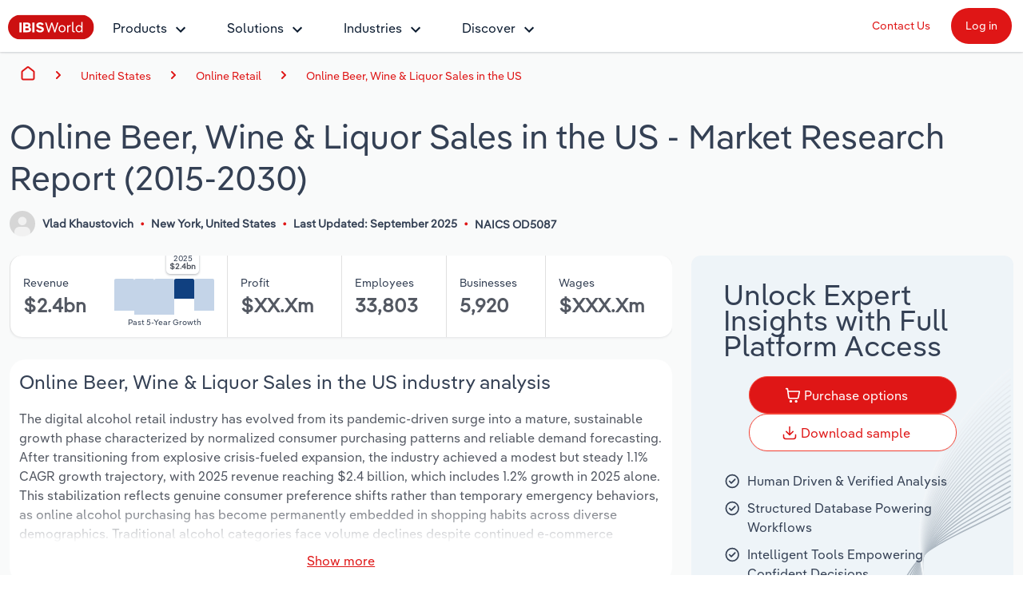

--- FILE ---
content_type: text/html; charset=utf-8
request_url: https://www.google.com/recaptcha/api2/anchor?ar=1&k=6LfaAikpAAAAAGcpitSGA0WIJWYnna3fy5znLI4n&co=aHR0cHM6Ly93d3cuaWJpc3dvcmxkLmNvbTo0NDM.&hl=en&v=PoyoqOPhxBO7pBk68S4YbpHZ&size=invisible&sa=submit&anchor-ms=20000&execute-ms=30000&cb=rpf2dqrnwsrx
body_size: 48725
content:
<!DOCTYPE HTML><html dir="ltr" lang="en"><head><meta http-equiv="Content-Type" content="text/html; charset=UTF-8">
<meta http-equiv="X-UA-Compatible" content="IE=edge">
<title>reCAPTCHA</title>
<style type="text/css">
/* cyrillic-ext */
@font-face {
  font-family: 'Roboto';
  font-style: normal;
  font-weight: 400;
  font-stretch: 100%;
  src: url(//fonts.gstatic.com/s/roboto/v48/KFO7CnqEu92Fr1ME7kSn66aGLdTylUAMa3GUBHMdazTgWw.woff2) format('woff2');
  unicode-range: U+0460-052F, U+1C80-1C8A, U+20B4, U+2DE0-2DFF, U+A640-A69F, U+FE2E-FE2F;
}
/* cyrillic */
@font-face {
  font-family: 'Roboto';
  font-style: normal;
  font-weight: 400;
  font-stretch: 100%;
  src: url(//fonts.gstatic.com/s/roboto/v48/KFO7CnqEu92Fr1ME7kSn66aGLdTylUAMa3iUBHMdazTgWw.woff2) format('woff2');
  unicode-range: U+0301, U+0400-045F, U+0490-0491, U+04B0-04B1, U+2116;
}
/* greek-ext */
@font-face {
  font-family: 'Roboto';
  font-style: normal;
  font-weight: 400;
  font-stretch: 100%;
  src: url(//fonts.gstatic.com/s/roboto/v48/KFO7CnqEu92Fr1ME7kSn66aGLdTylUAMa3CUBHMdazTgWw.woff2) format('woff2');
  unicode-range: U+1F00-1FFF;
}
/* greek */
@font-face {
  font-family: 'Roboto';
  font-style: normal;
  font-weight: 400;
  font-stretch: 100%;
  src: url(//fonts.gstatic.com/s/roboto/v48/KFO7CnqEu92Fr1ME7kSn66aGLdTylUAMa3-UBHMdazTgWw.woff2) format('woff2');
  unicode-range: U+0370-0377, U+037A-037F, U+0384-038A, U+038C, U+038E-03A1, U+03A3-03FF;
}
/* math */
@font-face {
  font-family: 'Roboto';
  font-style: normal;
  font-weight: 400;
  font-stretch: 100%;
  src: url(//fonts.gstatic.com/s/roboto/v48/KFO7CnqEu92Fr1ME7kSn66aGLdTylUAMawCUBHMdazTgWw.woff2) format('woff2');
  unicode-range: U+0302-0303, U+0305, U+0307-0308, U+0310, U+0312, U+0315, U+031A, U+0326-0327, U+032C, U+032F-0330, U+0332-0333, U+0338, U+033A, U+0346, U+034D, U+0391-03A1, U+03A3-03A9, U+03B1-03C9, U+03D1, U+03D5-03D6, U+03F0-03F1, U+03F4-03F5, U+2016-2017, U+2034-2038, U+203C, U+2040, U+2043, U+2047, U+2050, U+2057, U+205F, U+2070-2071, U+2074-208E, U+2090-209C, U+20D0-20DC, U+20E1, U+20E5-20EF, U+2100-2112, U+2114-2115, U+2117-2121, U+2123-214F, U+2190, U+2192, U+2194-21AE, U+21B0-21E5, U+21F1-21F2, U+21F4-2211, U+2213-2214, U+2216-22FF, U+2308-230B, U+2310, U+2319, U+231C-2321, U+2336-237A, U+237C, U+2395, U+239B-23B7, U+23D0, U+23DC-23E1, U+2474-2475, U+25AF, U+25B3, U+25B7, U+25BD, U+25C1, U+25CA, U+25CC, U+25FB, U+266D-266F, U+27C0-27FF, U+2900-2AFF, U+2B0E-2B11, U+2B30-2B4C, U+2BFE, U+3030, U+FF5B, U+FF5D, U+1D400-1D7FF, U+1EE00-1EEFF;
}
/* symbols */
@font-face {
  font-family: 'Roboto';
  font-style: normal;
  font-weight: 400;
  font-stretch: 100%;
  src: url(//fonts.gstatic.com/s/roboto/v48/KFO7CnqEu92Fr1ME7kSn66aGLdTylUAMaxKUBHMdazTgWw.woff2) format('woff2');
  unicode-range: U+0001-000C, U+000E-001F, U+007F-009F, U+20DD-20E0, U+20E2-20E4, U+2150-218F, U+2190, U+2192, U+2194-2199, U+21AF, U+21E6-21F0, U+21F3, U+2218-2219, U+2299, U+22C4-22C6, U+2300-243F, U+2440-244A, U+2460-24FF, U+25A0-27BF, U+2800-28FF, U+2921-2922, U+2981, U+29BF, U+29EB, U+2B00-2BFF, U+4DC0-4DFF, U+FFF9-FFFB, U+10140-1018E, U+10190-1019C, U+101A0, U+101D0-101FD, U+102E0-102FB, U+10E60-10E7E, U+1D2C0-1D2D3, U+1D2E0-1D37F, U+1F000-1F0FF, U+1F100-1F1AD, U+1F1E6-1F1FF, U+1F30D-1F30F, U+1F315, U+1F31C, U+1F31E, U+1F320-1F32C, U+1F336, U+1F378, U+1F37D, U+1F382, U+1F393-1F39F, U+1F3A7-1F3A8, U+1F3AC-1F3AF, U+1F3C2, U+1F3C4-1F3C6, U+1F3CA-1F3CE, U+1F3D4-1F3E0, U+1F3ED, U+1F3F1-1F3F3, U+1F3F5-1F3F7, U+1F408, U+1F415, U+1F41F, U+1F426, U+1F43F, U+1F441-1F442, U+1F444, U+1F446-1F449, U+1F44C-1F44E, U+1F453, U+1F46A, U+1F47D, U+1F4A3, U+1F4B0, U+1F4B3, U+1F4B9, U+1F4BB, U+1F4BF, U+1F4C8-1F4CB, U+1F4D6, U+1F4DA, U+1F4DF, U+1F4E3-1F4E6, U+1F4EA-1F4ED, U+1F4F7, U+1F4F9-1F4FB, U+1F4FD-1F4FE, U+1F503, U+1F507-1F50B, U+1F50D, U+1F512-1F513, U+1F53E-1F54A, U+1F54F-1F5FA, U+1F610, U+1F650-1F67F, U+1F687, U+1F68D, U+1F691, U+1F694, U+1F698, U+1F6AD, U+1F6B2, U+1F6B9-1F6BA, U+1F6BC, U+1F6C6-1F6CF, U+1F6D3-1F6D7, U+1F6E0-1F6EA, U+1F6F0-1F6F3, U+1F6F7-1F6FC, U+1F700-1F7FF, U+1F800-1F80B, U+1F810-1F847, U+1F850-1F859, U+1F860-1F887, U+1F890-1F8AD, U+1F8B0-1F8BB, U+1F8C0-1F8C1, U+1F900-1F90B, U+1F93B, U+1F946, U+1F984, U+1F996, U+1F9E9, U+1FA00-1FA6F, U+1FA70-1FA7C, U+1FA80-1FA89, U+1FA8F-1FAC6, U+1FACE-1FADC, U+1FADF-1FAE9, U+1FAF0-1FAF8, U+1FB00-1FBFF;
}
/* vietnamese */
@font-face {
  font-family: 'Roboto';
  font-style: normal;
  font-weight: 400;
  font-stretch: 100%;
  src: url(//fonts.gstatic.com/s/roboto/v48/KFO7CnqEu92Fr1ME7kSn66aGLdTylUAMa3OUBHMdazTgWw.woff2) format('woff2');
  unicode-range: U+0102-0103, U+0110-0111, U+0128-0129, U+0168-0169, U+01A0-01A1, U+01AF-01B0, U+0300-0301, U+0303-0304, U+0308-0309, U+0323, U+0329, U+1EA0-1EF9, U+20AB;
}
/* latin-ext */
@font-face {
  font-family: 'Roboto';
  font-style: normal;
  font-weight: 400;
  font-stretch: 100%;
  src: url(//fonts.gstatic.com/s/roboto/v48/KFO7CnqEu92Fr1ME7kSn66aGLdTylUAMa3KUBHMdazTgWw.woff2) format('woff2');
  unicode-range: U+0100-02BA, U+02BD-02C5, U+02C7-02CC, U+02CE-02D7, U+02DD-02FF, U+0304, U+0308, U+0329, U+1D00-1DBF, U+1E00-1E9F, U+1EF2-1EFF, U+2020, U+20A0-20AB, U+20AD-20C0, U+2113, U+2C60-2C7F, U+A720-A7FF;
}
/* latin */
@font-face {
  font-family: 'Roboto';
  font-style: normal;
  font-weight: 400;
  font-stretch: 100%;
  src: url(//fonts.gstatic.com/s/roboto/v48/KFO7CnqEu92Fr1ME7kSn66aGLdTylUAMa3yUBHMdazQ.woff2) format('woff2');
  unicode-range: U+0000-00FF, U+0131, U+0152-0153, U+02BB-02BC, U+02C6, U+02DA, U+02DC, U+0304, U+0308, U+0329, U+2000-206F, U+20AC, U+2122, U+2191, U+2193, U+2212, U+2215, U+FEFF, U+FFFD;
}
/* cyrillic-ext */
@font-face {
  font-family: 'Roboto';
  font-style: normal;
  font-weight: 500;
  font-stretch: 100%;
  src: url(//fonts.gstatic.com/s/roboto/v48/KFO7CnqEu92Fr1ME7kSn66aGLdTylUAMa3GUBHMdazTgWw.woff2) format('woff2');
  unicode-range: U+0460-052F, U+1C80-1C8A, U+20B4, U+2DE0-2DFF, U+A640-A69F, U+FE2E-FE2F;
}
/* cyrillic */
@font-face {
  font-family: 'Roboto';
  font-style: normal;
  font-weight: 500;
  font-stretch: 100%;
  src: url(//fonts.gstatic.com/s/roboto/v48/KFO7CnqEu92Fr1ME7kSn66aGLdTylUAMa3iUBHMdazTgWw.woff2) format('woff2');
  unicode-range: U+0301, U+0400-045F, U+0490-0491, U+04B0-04B1, U+2116;
}
/* greek-ext */
@font-face {
  font-family: 'Roboto';
  font-style: normal;
  font-weight: 500;
  font-stretch: 100%;
  src: url(//fonts.gstatic.com/s/roboto/v48/KFO7CnqEu92Fr1ME7kSn66aGLdTylUAMa3CUBHMdazTgWw.woff2) format('woff2');
  unicode-range: U+1F00-1FFF;
}
/* greek */
@font-face {
  font-family: 'Roboto';
  font-style: normal;
  font-weight: 500;
  font-stretch: 100%;
  src: url(//fonts.gstatic.com/s/roboto/v48/KFO7CnqEu92Fr1ME7kSn66aGLdTylUAMa3-UBHMdazTgWw.woff2) format('woff2');
  unicode-range: U+0370-0377, U+037A-037F, U+0384-038A, U+038C, U+038E-03A1, U+03A3-03FF;
}
/* math */
@font-face {
  font-family: 'Roboto';
  font-style: normal;
  font-weight: 500;
  font-stretch: 100%;
  src: url(//fonts.gstatic.com/s/roboto/v48/KFO7CnqEu92Fr1ME7kSn66aGLdTylUAMawCUBHMdazTgWw.woff2) format('woff2');
  unicode-range: U+0302-0303, U+0305, U+0307-0308, U+0310, U+0312, U+0315, U+031A, U+0326-0327, U+032C, U+032F-0330, U+0332-0333, U+0338, U+033A, U+0346, U+034D, U+0391-03A1, U+03A3-03A9, U+03B1-03C9, U+03D1, U+03D5-03D6, U+03F0-03F1, U+03F4-03F5, U+2016-2017, U+2034-2038, U+203C, U+2040, U+2043, U+2047, U+2050, U+2057, U+205F, U+2070-2071, U+2074-208E, U+2090-209C, U+20D0-20DC, U+20E1, U+20E5-20EF, U+2100-2112, U+2114-2115, U+2117-2121, U+2123-214F, U+2190, U+2192, U+2194-21AE, U+21B0-21E5, U+21F1-21F2, U+21F4-2211, U+2213-2214, U+2216-22FF, U+2308-230B, U+2310, U+2319, U+231C-2321, U+2336-237A, U+237C, U+2395, U+239B-23B7, U+23D0, U+23DC-23E1, U+2474-2475, U+25AF, U+25B3, U+25B7, U+25BD, U+25C1, U+25CA, U+25CC, U+25FB, U+266D-266F, U+27C0-27FF, U+2900-2AFF, U+2B0E-2B11, U+2B30-2B4C, U+2BFE, U+3030, U+FF5B, U+FF5D, U+1D400-1D7FF, U+1EE00-1EEFF;
}
/* symbols */
@font-face {
  font-family: 'Roboto';
  font-style: normal;
  font-weight: 500;
  font-stretch: 100%;
  src: url(//fonts.gstatic.com/s/roboto/v48/KFO7CnqEu92Fr1ME7kSn66aGLdTylUAMaxKUBHMdazTgWw.woff2) format('woff2');
  unicode-range: U+0001-000C, U+000E-001F, U+007F-009F, U+20DD-20E0, U+20E2-20E4, U+2150-218F, U+2190, U+2192, U+2194-2199, U+21AF, U+21E6-21F0, U+21F3, U+2218-2219, U+2299, U+22C4-22C6, U+2300-243F, U+2440-244A, U+2460-24FF, U+25A0-27BF, U+2800-28FF, U+2921-2922, U+2981, U+29BF, U+29EB, U+2B00-2BFF, U+4DC0-4DFF, U+FFF9-FFFB, U+10140-1018E, U+10190-1019C, U+101A0, U+101D0-101FD, U+102E0-102FB, U+10E60-10E7E, U+1D2C0-1D2D3, U+1D2E0-1D37F, U+1F000-1F0FF, U+1F100-1F1AD, U+1F1E6-1F1FF, U+1F30D-1F30F, U+1F315, U+1F31C, U+1F31E, U+1F320-1F32C, U+1F336, U+1F378, U+1F37D, U+1F382, U+1F393-1F39F, U+1F3A7-1F3A8, U+1F3AC-1F3AF, U+1F3C2, U+1F3C4-1F3C6, U+1F3CA-1F3CE, U+1F3D4-1F3E0, U+1F3ED, U+1F3F1-1F3F3, U+1F3F5-1F3F7, U+1F408, U+1F415, U+1F41F, U+1F426, U+1F43F, U+1F441-1F442, U+1F444, U+1F446-1F449, U+1F44C-1F44E, U+1F453, U+1F46A, U+1F47D, U+1F4A3, U+1F4B0, U+1F4B3, U+1F4B9, U+1F4BB, U+1F4BF, U+1F4C8-1F4CB, U+1F4D6, U+1F4DA, U+1F4DF, U+1F4E3-1F4E6, U+1F4EA-1F4ED, U+1F4F7, U+1F4F9-1F4FB, U+1F4FD-1F4FE, U+1F503, U+1F507-1F50B, U+1F50D, U+1F512-1F513, U+1F53E-1F54A, U+1F54F-1F5FA, U+1F610, U+1F650-1F67F, U+1F687, U+1F68D, U+1F691, U+1F694, U+1F698, U+1F6AD, U+1F6B2, U+1F6B9-1F6BA, U+1F6BC, U+1F6C6-1F6CF, U+1F6D3-1F6D7, U+1F6E0-1F6EA, U+1F6F0-1F6F3, U+1F6F7-1F6FC, U+1F700-1F7FF, U+1F800-1F80B, U+1F810-1F847, U+1F850-1F859, U+1F860-1F887, U+1F890-1F8AD, U+1F8B0-1F8BB, U+1F8C0-1F8C1, U+1F900-1F90B, U+1F93B, U+1F946, U+1F984, U+1F996, U+1F9E9, U+1FA00-1FA6F, U+1FA70-1FA7C, U+1FA80-1FA89, U+1FA8F-1FAC6, U+1FACE-1FADC, U+1FADF-1FAE9, U+1FAF0-1FAF8, U+1FB00-1FBFF;
}
/* vietnamese */
@font-face {
  font-family: 'Roboto';
  font-style: normal;
  font-weight: 500;
  font-stretch: 100%;
  src: url(//fonts.gstatic.com/s/roboto/v48/KFO7CnqEu92Fr1ME7kSn66aGLdTylUAMa3OUBHMdazTgWw.woff2) format('woff2');
  unicode-range: U+0102-0103, U+0110-0111, U+0128-0129, U+0168-0169, U+01A0-01A1, U+01AF-01B0, U+0300-0301, U+0303-0304, U+0308-0309, U+0323, U+0329, U+1EA0-1EF9, U+20AB;
}
/* latin-ext */
@font-face {
  font-family: 'Roboto';
  font-style: normal;
  font-weight: 500;
  font-stretch: 100%;
  src: url(//fonts.gstatic.com/s/roboto/v48/KFO7CnqEu92Fr1ME7kSn66aGLdTylUAMa3KUBHMdazTgWw.woff2) format('woff2');
  unicode-range: U+0100-02BA, U+02BD-02C5, U+02C7-02CC, U+02CE-02D7, U+02DD-02FF, U+0304, U+0308, U+0329, U+1D00-1DBF, U+1E00-1E9F, U+1EF2-1EFF, U+2020, U+20A0-20AB, U+20AD-20C0, U+2113, U+2C60-2C7F, U+A720-A7FF;
}
/* latin */
@font-face {
  font-family: 'Roboto';
  font-style: normal;
  font-weight: 500;
  font-stretch: 100%;
  src: url(//fonts.gstatic.com/s/roboto/v48/KFO7CnqEu92Fr1ME7kSn66aGLdTylUAMa3yUBHMdazQ.woff2) format('woff2');
  unicode-range: U+0000-00FF, U+0131, U+0152-0153, U+02BB-02BC, U+02C6, U+02DA, U+02DC, U+0304, U+0308, U+0329, U+2000-206F, U+20AC, U+2122, U+2191, U+2193, U+2212, U+2215, U+FEFF, U+FFFD;
}
/* cyrillic-ext */
@font-face {
  font-family: 'Roboto';
  font-style: normal;
  font-weight: 900;
  font-stretch: 100%;
  src: url(//fonts.gstatic.com/s/roboto/v48/KFO7CnqEu92Fr1ME7kSn66aGLdTylUAMa3GUBHMdazTgWw.woff2) format('woff2');
  unicode-range: U+0460-052F, U+1C80-1C8A, U+20B4, U+2DE0-2DFF, U+A640-A69F, U+FE2E-FE2F;
}
/* cyrillic */
@font-face {
  font-family: 'Roboto';
  font-style: normal;
  font-weight: 900;
  font-stretch: 100%;
  src: url(//fonts.gstatic.com/s/roboto/v48/KFO7CnqEu92Fr1ME7kSn66aGLdTylUAMa3iUBHMdazTgWw.woff2) format('woff2');
  unicode-range: U+0301, U+0400-045F, U+0490-0491, U+04B0-04B1, U+2116;
}
/* greek-ext */
@font-face {
  font-family: 'Roboto';
  font-style: normal;
  font-weight: 900;
  font-stretch: 100%;
  src: url(//fonts.gstatic.com/s/roboto/v48/KFO7CnqEu92Fr1ME7kSn66aGLdTylUAMa3CUBHMdazTgWw.woff2) format('woff2');
  unicode-range: U+1F00-1FFF;
}
/* greek */
@font-face {
  font-family: 'Roboto';
  font-style: normal;
  font-weight: 900;
  font-stretch: 100%;
  src: url(//fonts.gstatic.com/s/roboto/v48/KFO7CnqEu92Fr1ME7kSn66aGLdTylUAMa3-UBHMdazTgWw.woff2) format('woff2');
  unicode-range: U+0370-0377, U+037A-037F, U+0384-038A, U+038C, U+038E-03A1, U+03A3-03FF;
}
/* math */
@font-face {
  font-family: 'Roboto';
  font-style: normal;
  font-weight: 900;
  font-stretch: 100%;
  src: url(//fonts.gstatic.com/s/roboto/v48/KFO7CnqEu92Fr1ME7kSn66aGLdTylUAMawCUBHMdazTgWw.woff2) format('woff2');
  unicode-range: U+0302-0303, U+0305, U+0307-0308, U+0310, U+0312, U+0315, U+031A, U+0326-0327, U+032C, U+032F-0330, U+0332-0333, U+0338, U+033A, U+0346, U+034D, U+0391-03A1, U+03A3-03A9, U+03B1-03C9, U+03D1, U+03D5-03D6, U+03F0-03F1, U+03F4-03F5, U+2016-2017, U+2034-2038, U+203C, U+2040, U+2043, U+2047, U+2050, U+2057, U+205F, U+2070-2071, U+2074-208E, U+2090-209C, U+20D0-20DC, U+20E1, U+20E5-20EF, U+2100-2112, U+2114-2115, U+2117-2121, U+2123-214F, U+2190, U+2192, U+2194-21AE, U+21B0-21E5, U+21F1-21F2, U+21F4-2211, U+2213-2214, U+2216-22FF, U+2308-230B, U+2310, U+2319, U+231C-2321, U+2336-237A, U+237C, U+2395, U+239B-23B7, U+23D0, U+23DC-23E1, U+2474-2475, U+25AF, U+25B3, U+25B7, U+25BD, U+25C1, U+25CA, U+25CC, U+25FB, U+266D-266F, U+27C0-27FF, U+2900-2AFF, U+2B0E-2B11, U+2B30-2B4C, U+2BFE, U+3030, U+FF5B, U+FF5D, U+1D400-1D7FF, U+1EE00-1EEFF;
}
/* symbols */
@font-face {
  font-family: 'Roboto';
  font-style: normal;
  font-weight: 900;
  font-stretch: 100%;
  src: url(//fonts.gstatic.com/s/roboto/v48/KFO7CnqEu92Fr1ME7kSn66aGLdTylUAMaxKUBHMdazTgWw.woff2) format('woff2');
  unicode-range: U+0001-000C, U+000E-001F, U+007F-009F, U+20DD-20E0, U+20E2-20E4, U+2150-218F, U+2190, U+2192, U+2194-2199, U+21AF, U+21E6-21F0, U+21F3, U+2218-2219, U+2299, U+22C4-22C6, U+2300-243F, U+2440-244A, U+2460-24FF, U+25A0-27BF, U+2800-28FF, U+2921-2922, U+2981, U+29BF, U+29EB, U+2B00-2BFF, U+4DC0-4DFF, U+FFF9-FFFB, U+10140-1018E, U+10190-1019C, U+101A0, U+101D0-101FD, U+102E0-102FB, U+10E60-10E7E, U+1D2C0-1D2D3, U+1D2E0-1D37F, U+1F000-1F0FF, U+1F100-1F1AD, U+1F1E6-1F1FF, U+1F30D-1F30F, U+1F315, U+1F31C, U+1F31E, U+1F320-1F32C, U+1F336, U+1F378, U+1F37D, U+1F382, U+1F393-1F39F, U+1F3A7-1F3A8, U+1F3AC-1F3AF, U+1F3C2, U+1F3C4-1F3C6, U+1F3CA-1F3CE, U+1F3D4-1F3E0, U+1F3ED, U+1F3F1-1F3F3, U+1F3F5-1F3F7, U+1F408, U+1F415, U+1F41F, U+1F426, U+1F43F, U+1F441-1F442, U+1F444, U+1F446-1F449, U+1F44C-1F44E, U+1F453, U+1F46A, U+1F47D, U+1F4A3, U+1F4B0, U+1F4B3, U+1F4B9, U+1F4BB, U+1F4BF, U+1F4C8-1F4CB, U+1F4D6, U+1F4DA, U+1F4DF, U+1F4E3-1F4E6, U+1F4EA-1F4ED, U+1F4F7, U+1F4F9-1F4FB, U+1F4FD-1F4FE, U+1F503, U+1F507-1F50B, U+1F50D, U+1F512-1F513, U+1F53E-1F54A, U+1F54F-1F5FA, U+1F610, U+1F650-1F67F, U+1F687, U+1F68D, U+1F691, U+1F694, U+1F698, U+1F6AD, U+1F6B2, U+1F6B9-1F6BA, U+1F6BC, U+1F6C6-1F6CF, U+1F6D3-1F6D7, U+1F6E0-1F6EA, U+1F6F0-1F6F3, U+1F6F7-1F6FC, U+1F700-1F7FF, U+1F800-1F80B, U+1F810-1F847, U+1F850-1F859, U+1F860-1F887, U+1F890-1F8AD, U+1F8B0-1F8BB, U+1F8C0-1F8C1, U+1F900-1F90B, U+1F93B, U+1F946, U+1F984, U+1F996, U+1F9E9, U+1FA00-1FA6F, U+1FA70-1FA7C, U+1FA80-1FA89, U+1FA8F-1FAC6, U+1FACE-1FADC, U+1FADF-1FAE9, U+1FAF0-1FAF8, U+1FB00-1FBFF;
}
/* vietnamese */
@font-face {
  font-family: 'Roboto';
  font-style: normal;
  font-weight: 900;
  font-stretch: 100%;
  src: url(//fonts.gstatic.com/s/roboto/v48/KFO7CnqEu92Fr1ME7kSn66aGLdTylUAMa3OUBHMdazTgWw.woff2) format('woff2');
  unicode-range: U+0102-0103, U+0110-0111, U+0128-0129, U+0168-0169, U+01A0-01A1, U+01AF-01B0, U+0300-0301, U+0303-0304, U+0308-0309, U+0323, U+0329, U+1EA0-1EF9, U+20AB;
}
/* latin-ext */
@font-face {
  font-family: 'Roboto';
  font-style: normal;
  font-weight: 900;
  font-stretch: 100%;
  src: url(//fonts.gstatic.com/s/roboto/v48/KFO7CnqEu92Fr1ME7kSn66aGLdTylUAMa3KUBHMdazTgWw.woff2) format('woff2');
  unicode-range: U+0100-02BA, U+02BD-02C5, U+02C7-02CC, U+02CE-02D7, U+02DD-02FF, U+0304, U+0308, U+0329, U+1D00-1DBF, U+1E00-1E9F, U+1EF2-1EFF, U+2020, U+20A0-20AB, U+20AD-20C0, U+2113, U+2C60-2C7F, U+A720-A7FF;
}
/* latin */
@font-face {
  font-family: 'Roboto';
  font-style: normal;
  font-weight: 900;
  font-stretch: 100%;
  src: url(//fonts.gstatic.com/s/roboto/v48/KFO7CnqEu92Fr1ME7kSn66aGLdTylUAMa3yUBHMdazQ.woff2) format('woff2');
  unicode-range: U+0000-00FF, U+0131, U+0152-0153, U+02BB-02BC, U+02C6, U+02DA, U+02DC, U+0304, U+0308, U+0329, U+2000-206F, U+20AC, U+2122, U+2191, U+2193, U+2212, U+2215, U+FEFF, U+FFFD;
}

</style>
<link rel="stylesheet" type="text/css" href="https://www.gstatic.com/recaptcha/releases/PoyoqOPhxBO7pBk68S4YbpHZ/styles__ltr.css">
<script nonce="ji4aWVKbvFp-mxMyySa0Eg" type="text/javascript">window['__recaptcha_api'] = 'https://www.google.com/recaptcha/api2/';</script>
<script type="text/javascript" src="https://www.gstatic.com/recaptcha/releases/PoyoqOPhxBO7pBk68S4YbpHZ/recaptcha__en.js" nonce="ji4aWVKbvFp-mxMyySa0Eg">
      
    </script></head>
<body><div id="rc-anchor-alert" class="rc-anchor-alert"></div>
<input type="hidden" id="recaptcha-token" value="[base64]">
<script type="text/javascript" nonce="ji4aWVKbvFp-mxMyySa0Eg">
      recaptcha.anchor.Main.init("[\x22ainput\x22,[\x22bgdata\x22,\x22\x22,\[base64]/[base64]/[base64]/[base64]/cjw8ejpyPj4+eil9Y2F0Y2gobCl7dGhyb3cgbDt9fSxIPWZ1bmN0aW9uKHcsdCx6KXtpZih3PT0xOTR8fHc9PTIwOCl0LnZbd10/dC52W3ddLmNvbmNhdCh6KTp0LnZbd109b2Yoeix0KTtlbHNle2lmKHQuYkImJnchPTMxNylyZXR1cm47dz09NjZ8fHc9PTEyMnx8dz09NDcwfHx3PT00NHx8dz09NDE2fHx3PT0zOTd8fHc9PTQyMXx8dz09Njh8fHc9PTcwfHx3PT0xODQ/[base64]/[base64]/[base64]/bmV3IGRbVl0oSlswXSk6cD09Mj9uZXcgZFtWXShKWzBdLEpbMV0pOnA9PTM/bmV3IGRbVl0oSlswXSxKWzFdLEpbMl0pOnA9PTQ/[base64]/[base64]/[base64]/[base64]\x22,\[base64]\\u003d\\u003d\x22,\x22QcORL8OCLcKvDyLDqMONXFtpESBDwpRyBBFSDMKOwoJkaBZOw6UWw7vCqyLDklFYwo1ebzrCicKjwrE/LsOfwoohwr3Dhk3CsxBEPVfCq8KeC8OyFnrDqFPDlQc2w7/Co3B2J8KjwrN8XBHDssOowovDrcOOw7DCpMOWVcOAHMKOa8O5ZMO9wo5EYMKcZSwIwovDjmrDuMKuRcOLw7gcaMOlT8OWw4hEw70LwoXCncKbZzDDuzbCrQ4WwqTCqm/CrsOxUsOWwqsfT8K2GSZrw5AMdMOmMCAWem1bwr3Ci8Kww7nDk3IGR8KSwqJnIUTDvh4NVMOySsKVwp98wrtcw6FlwrzDqcKbKsOdT8KxwoTDpVnDmFw6wqPCqMKQEcOcRsOHf8O7QcOvEMKASsOgIzFSVsOdOAtgPkM/[base64]/DlMKFw6bCq8KXaCEzw5tJw6FHdnYhw7PDjhTCvMK3PF/Cii3Cg2PCiMKDE1oNC3ggwp3CgcO7O8KBwoHCnsK+BcK1c8OkbwLCv8O8BEXCs8ODOxlhw5EjUCAVwrVFwoA3GMOvwpk0w6LCisOawrorDkPCjUZzGVTDgkXDqsK3w6bDg8OCC8OgwqrDpW5nw4JDecKSw5d+W2/[base64]/V8KPIkbCgTDDsEopQMKfTVnCixJkJsK3OsKNw77CqwTDqF4XwqEEwphRw7Nkw5DDpsO1w6/Dk8K/fBfDpgo2U0ZBFxI/wrpfwokRwpdGw5tELh7CtjrCn8K0woskw7Niw4fCuG4Aw4bCmiPDm8Kaw47CrkrDqR/CksOdFRhtM8OHw6p5wqjCtcONwrstwrZFw6ExSMOewqXDq8KALGrCkMOnwpEfw5rDmRYWw6rDn8KJCEQzbxPCsDN2SsOFW2nDhsKQwqzCuAXCm8OYw7/CvcKowpIhRMKUZ8KnK8OZwqrDmlJ2wpRQwo/Ct2kCAsKaZ8KwRijCsH4jJsKVwprDlsOrHhQ8PU3ColXCvnbCt14kO8O3VsOlV0zChyPDjAnDtlLDqcOCdMOawobCk8OTw7pdFgfDu8KHJsOkwonCkMKfG8K/ZwBtaHbDocO9KcO5L1cvw7p6w5HCrwQcw5XDpMKbwp8cwpkLenALMDRQw5thwrLCl1ceb8KWw4TChQIHHjTDgn1zUMKlY8O7WhfDrsKBwr08JcKvEHFjw5MWw7nDpsO+NxTDuk/DrcKjOHkVw7/Cr8Kbw7/CucOYwpfCiWUUwrvCjTDCqsOJH2gHbSQiwrTCu8OBw6TCo8K4w6sbfzBNV00Iwq7CjnPDiH/[base64]/[base64]/wplOTcKpT8KjwqjDo1hqR3xJDnfCghrDu3DDm8Omw5jDi8KqPsOsMlNkw53DjSgQRcOhw4LDkhEyI3TDowV+wptuE8KMBDHCg8OAIMK+dDdwMgYcIMK3KxPCgMKrw4sLFG9kwq/CpE1MwrfDpMOMEzgwb1h2w7B0wo7CtcOAw47CliLDjcODLsOIw4TCly/DuW7DsUdhMsO3TgDDrMKcScOtwqJ7wrTCoTnCvcKYwrFNw5JZworCgEprTcKRPH0IwqV4w6Eywp/CsDYSZcK1w7JtwpjDvcOBw7fCvAEHI1fDqcKawqUiw4fCtgNMcMOFKMKAw7Ncw7YrQQTDi8O2woDDmRJ9w47CtEw/w4PDnW0NwoLDv2t8wrNHCB7CnUrDocKfwqTCv8K2wp9/w6LCqsKHenDDvcKkVMK3wrhqwpkXw6/CqTkzwrgpwqrDvQJdw4bDhsObwpxVSnHDvlYfw6jCp2PDq1bCmcO9PsKFXsKJwp/Cm8KEwqHCqcKoCcK8wqzDn8Kqw4dnw55ZQD8IZ0EPcsOscDbDo8KMXMKow6VrJzVawrUBMsKqEcK/d8OKw7ASwr9dM8OAwpJBE8Kuw5MAw5FDesKFc8OMOcODIk1Jwr/[base64]/wpJ/w7oiwpnDlcKkEhkrw4Nzw5bCqTvCmcOjP8K0BMK+wo7CmMOZT0JmwoU3dS0BWcKwwobCmyrDs8OJwqsOc8O2OQUywovDnUbDtGzCo0rCh8KiwoNFU8K5wpbDsMOhZcK0wot/[base64]/VS7CmMOgGmUMw4fDisKqwo8Sw4gnw5fDjl1Zwo/DmQZjw6nCvMOIZcKYwoApe8KtwrZDw6Yqw5fDi8OZw45tOcOjw5jCn8Kow7lfwrLCtMO4w7vDl23ClC4NFAPDoEZPQ213CcO7V8O8w5gcw4B8w7nDszcHw6M/woPDhBPCk8K3wrnDtsOPF8Oow6d1wptjNBVKHsOlw6oVw4nDocOnwq/CiGrDq8KjECE2bMKwACdtUCA5ex/DnX0xw7zCiGQkGcKRV8O7wp7ClXXCmks6wpUbRMO3FwBbwpxdRHTDusKqw4BpwrNFVUbDtFQmXcKWw6tAPMOALlDCgcO/w5zDpSfDk8ObwppSw6ZMXcOmacKaw7fDtcK2RCrCgsOUw6zCmsOzMjrCiVbDvQ15wpMjw6rCpMOCdEfDvjDCrsO3A2/CnMKXwqRgMcOHw7AAw5tBMhQvfcK8AEjCl8Kmw6p1w5fChsKCwo8tAhjCh1rCljRgw5k6wq4FPCkVw4IUVyDDmEkmw6DDgMKPfDJYwqhKw7A3wrzDnDDCnDbCp8Otw5/Du8O7CyFGZcKxwozDmQbDljIUBcORE8Ojw7U2B8O5wrvDjsKuwqTDksOxCCt4RgDDrXfDqMOVwr/CqS8OwoTCrMOQAlPCpsK4QcOqHcOxwrzDsQHCrCdFRHrCqzkewoLDgR9HZMOzMsKMeyLDvFLCimYffMO4BcO5wr7Cn2cOw5nCsMKlwrtUKBrDpU1uGWPDuxU9woTDklPCqF/CmCZ/wq0sw6rCnmJDP1U6SsKiI10uQ8O0woIjw6Ynw68nw4AGYjrDsgdqB8O6dcKpw43CrcOLw47Cl208c8Oew7oocMO/[base64]/CrcOQwpnDqlNBw4ZhdCzCn8OMEk7DusOvwqskE8O6wrXClxUhRMKzNVXDrgrCrcKYUBBxw7d/RGzDtRpVwqjCrwXDnEtVw5hTw5PDoGUuV8OkWcKxwoAowpsPwrUZwrPDrsKmwq7CsD/DscOzbU3DncO6FMOzRmrDqDcNwpUbB8Kiw5DCn8OLw5NbwoFIwrw8bxLDrkLCigdQw4/DrsOoRcOIN1I/wp4mwrbCjcK3wq7CtMK9w4fChMK+wq1fw6YeGgcHwro2acOBw4TDkSN9Kg5VKMOcwr7Dl8KAOxjDix7DjRRcQcKWw67Dk8KIworCrkAqwqTChcODdMOawq4YLz3Cv8Onc1sGw7PDqDbDvD1SwqB+B1BFTWbDm0DCuMKhBQDDvcKWwp4XbsOIwr/Dk8Kgw5LCmsKnw6vCiG7Cu0TDucOnaWnCqMOGYR7DvMORw7/CtW3DncOSKCLCtcK2fsKawpLClwjDiQZBw6oDKD/[base64]/CrcOyw5zDu8Kqw7DCiCM3wrnCnH98KCnCmyHCviMqwqXChcOuSsOfwqTDrcKww5QVenXCjR/[base64]/DuXXDsx3CqMKnOcOGOcOVwrwXw43CikDCv8O+wqbDuMOiZ0VMwow3wqDDlsKew5c9J0QMd8KreiLCvcO0fVLDlMKrYMKjVBXDv2EQTsK/w7HChQbDkcOFZUsewo0jwqM+wrgsC3kuw7Zow4DCmzJrOMOuO8KewoV7LmIXDVnChgIpwpjDvnDDusKILWHDiMOUC8OAw6rDjcKlLcO2HcOrP1DCgcOFHgdow7glVMKkLMORwr/ChWYNOA/DgDsnwpJ6wrVaOQMbSMODW8Ofw4Bcw7sGw7xySMKkwpFOw7ZqYsK1BcKewpovwo/CucOjIixmPjHCpMO9wo/DpMOEwpXDkMKzwoJBHCnDhsOaSMKQw43ClgcWIcKdw5MTOE/[base64]/w5MPwr8jw5TDm8Owwr53w4jCmMK+wo3CuhHDiDXDsTdNwot7PHfCsMO3w6bCtsK5w6jClMO5N8KNVcOZw4fCkV/CmsK3wrcfwqTDgltIw5zDtsKSJCJEwoTChzDDkkXCtcKgwrjCpVlMw75TwonChsOLB8OMb8OJUCVGOQwhbcK+wrAAw6UNUkArRsORLH8FKBzDrTEjVsOxMhcgHMKuFlXChGzCqkA/w65Dw5bCi8Ovw5UbwrvDoRMeMllJwoDCt8Osw47CjkLDlQPCi8Osw7h7w73DhzEUw7jDuBjDhcKKw4DDn2xTwoA3w58pw7/CmHXDqHHDt3nDh8KSBy3DgsKJwrjDmmMHwpI0IcKLwp5zAcKPfMO9w4fCkMOKBS3DqcKDw7FJw7d8w7TCli4BW1HDscKNw6nClkpwY8OKw5DCisKXYGzDnMOLw5ULDsOUw5JUBMKJw4dpMMKjcUDDpMKcNcOvU3rDmT1owqsjaXnCu8Kkw5LCksOYwr7DtcOzY0w3w5/DqcKcwrUOZ0vDssODZnPDp8OZdk7DnsO/w50EeMOFdMKLwospRH/DkcK7w5zDuSzCtMKDw5fCpC3Dq8K6wpgxf3JDLVYgw7vDq8OFZWzDki4eVsOnw6plw6QJw5ReAjfCmsOXEwLCi8KuNcOww4bDuWp7wrrCpCRtw6dxw4zDmQXDhMKRwq5gSsOVwqPDo8OEwoHCk8KRwpgCYBPDtHlOdsOxwqnCnMKXw6zDi8KMw4/[base64]/Ck8ObwqZeFD4Rw7nDuz/DjG/CkhB8EBYZNyAcw5A0w4fCq8KNwr7CksK1RsOKw5cDwocSwr4Awo3DocOGworDpcKkMMKMfT46Tk55X8Ocw4xww74uw5F6wrDClGA7bkVIS8KJG8KDeHnCrsO/eERUwo7Ch8OJwoDCgE3DsXPCmMOBwo3Cu8KHw6dpwonDncO+wojCsUFKDcKLwrTDlcKNw58CSsOcw7HCtMKHwoYMNMODIX/CoXcxw7/Cm8OhIhjDridewr8sfiMYV1/Cr8OdZA9Tw4tmwrENQhBzbGw0w6bCt8Ofw6JhwoZ6H1UgIsK6OjcvNcKtwqzDksK/XsOGIsOWwo/CnsO2e8O7PMO9w4Y7woljwojDmcOywrkmwpRMwoPChsKdLcOcTMKhHWvDucOMwqpyOVfDscKTQyjCsGXDo1LDvX1LU2DCqQTDr0J/AnBXZ8ODdMOFw6JsG2fDvid7CMKndgVUwqMSw5nDt8KlJ8KtwrPCtMKHw7Z8w6h3NMKdMkHDssOyEsO/woXDiT/Cs8OXwoVgLMOvHBrCjMOPEDtmNcOnwrnCohLDmcKHOBsgw4TDlHDChcOrwq7Dj8KufS7Dq8KNwqPCrlvClUcIw4LCrMKBwpwQw6tIworCmMKrwpTDiXnDo8OOwp7DuysmwpNBw5t2wprDpMKuHcKEw4kSf8O3e8KleinCrsKqwpkcw7/[base64]/DrsO5PW3CgMKFwojDv8KQJcK/IUt6OsOGw7vCvCgERkIrwqLDo8OqF8OhHnpTD8OTwqzDvMKCwowfw47DpsOMIgPDhBtLIi9+fMOKw6IuwqDCu1jDucKQCsOeeMK1SVZxwqV2diZjWFR9wqYAwqfDvsKjfMKEwq7Cn3/Ch8KBLMOQw6kEw4dcw5B1QWwuOzXCpQkxesOuwokPYBjDr8KwdBodwq5MEMOKT8OyRwd5w6UvIsKBw5PCosK5KhrCr8OuV0Ifw4B3RS8OAcKrwqzCmBdfCMOqwqvCgcOfwoXCpS7CtcOdwoLDjMKMdcOEwqPDnMO/[base64]/[base64]/DpMKcw5rDiAjCs8Ksw4JOwr3DjhVzKFgKf3Z1w4cnwq3DnEPDiS7DvxNtw714ODABCwHDlcOYHcOew4AkJChaOhXDsMKGbUN/XGEjYsOxdMKMNzBccgLCkMOpeMKPEmFQTApcXg8QwrPDhmxkN8KUw7PCtC3Dn1Vcw4Evw7AMMkdfw5bCoAbDigzDncKjw4lIwpAXf8OCw4orwr3CucKQNEjDq8OyQsK4EsKCw6/DocOiw4vCqhHDlBklJyLCiS9aBDnCucO9w6cTwpXDisOgwqbDgBRlwq0TNn3DhD85w4XDqjDDl3NmwrvDskLDrgbCncK7w5MFHMKBEMKbw5XDo8KiWE4/w7bDlsOaExMSVsOZVj7Dqxogw6nDvGp2MMOYwoZ8Ly/Cklw0wo7DjcObwrVcwpUOworCoMONwqh8GnjCqRJ8wqNxw5/[base64]/wojDq8OwdcKrwo4XQMKINcK8XsKpMsOBw47CqwzDhsKzacK7WTPDqQfDsnp2woFkw4zCrS/CnHjDrMKXT8O1Mg3DvcO/esKcWsOYaCDCnsOVw6XDtH9xXsKiKsO8wp3DuznDhcKiwpvCsMOAG8KDw4rCm8Kxw43DvhFVLcKVYsK/GSs1RMKmaCDDl2zDk8OVIcKkXMKVw63CvsKPHHfCksKBw6HCvQdow4vCt3YdRsO0awBvw47DqCXDmsOxw6PCoMOhw4AeBMO9wrnCrcKUHcODwrEYwpjCm8KSwpjCk8O0CBskw6NmUEvCvVbCik/DkRvDnkrCqMOGWD5Ww53CvE/ChQERa1DCicK9P8K+w7zCnsK1Y8Onw7fDk8Ksw7RRUBAgSmpvUCsSwoTDtsKBwoPDmlIAYgoXwqLCkAlqc8OECnd6WcKnF0sBCzXDnMOJw7EqIy/DgFDDt0XCvMOOd8Olw40/WsO7wrLDmFjCiR/[base64]/w4Jsw5PCqMK+w7XDn8OeC24Sw59rwphwXcKiemHCuA/ClCdRw63CmsKkOcKsRFpgwrYPwo3CgA0LTjwbYwQCwp7Cm8KoCsKJwrXDiMKqc1g7CGxPNFDCplDDvMO7KmzCrMO9S8KxccK/wpo0w5AJw5HCkBxyf8OfwrcsC8OFw7zCn8KPFsKrekvCncO5FFXCkMO6G8KOw6jDtUfCi8Oow6jDsUfDjRLDoQjDiysLw6kMwoc9EsOmwpIABQh/[base64]/SMOgH8OjwrDCgcK8w4LCsHDDkXIYb8O5UMO/ZMO+EcOBKsKEw5gYwoFXwpvDr8OXZjUSU8Knw4nCnmrDjnNEE8KtNwQFCW3DgFcZB0PDuSHDocOuw7rCtlh4wrXCvB4+HWglXMKtwq5rw5Rww7gBLlPDtQULwptLOmHCgBLCkwfDpMOZw7LCpQBWG8OcwqLDgsO4A34tDm9NwpYsQsO1woLChwNvwol4HxAUw7Vhw4/CgjpfWzlQw49KWcOaP8KswpXDqMKsw796w4PCmCPDuMO0wo4VKcKuwo5Ww5pdHnwNw70uTcKrBVrDmcK/NMOyXsOpPsKeEsOrUFTCgcK9FsKQw5ccO1UGwpDChVvDlAjDrcOrORTDm2AHwqF2KsKZwqkww79kPsKndcOLBgw9EVVfw4kww4LDvibDrGUEw53CtMODQAEYcsKgwpjCoWd/w79CVsKpw5HDnMKww5HCgl/Cq1V9VX8VR8OLCsKTWsOuSsOVwqkmwq0KwqUYU8OSw4sLJsOGKG5TXsO3wqIAw7DDnydtVC9kw6RBwpLCpBt6wp/[base64]/EyJKw5I0ScOXQ2NBTWxdEcKOdsK9w61CZCPDhjcBw48Pwrpnw4XCtHHCocOIV3QUJMKASGtTKhXDpHNxdsKZw4UxPsKXKUvDlCp2NlLDhcORw4/DqMKqw6zDq3jDrsK8Dm7Cm8Oxw5zCsMK2w7lDUkIaw6waBMOEwqM+wrQOcMKwFhzDmcKvw47DrMOBwrHDuChSwp06I8O5wq7DkXTDgcKqNsOaw7dSw4guw4BTwpQBdlTDtGoHw59pScOsw4FiGsKff8OjHjNEw4LDmAnCmnXCr3jDkibCq1XDhFIAZCLDhH/Dv1ZJZMOvwp8rwqp/woIjwqljw5x/SMOYKnjDsHZiL8K9w6MzOShkwrB/HMKkw4t3w6LDrsOlwo1qJsOnwoVdPsKtwqDDnsKCw4fCjh5owpDCtBQkHMKKFMKyGsKXw4dqw68Rw6VBF3zCm8O2UGvChcK4Bmt0w77DnywGcAjCvMOyw6Newr92N1dpccOBw6vDpmnDscKfcMKnWsOFNsO1Py3CpMO2w4vCqiclw7LCvMKcwqDDo29Vw6/ClcO8wp9ew5Y4w6vDl11HLkrCiMKWdcOYw4F1w6fDrDXDtF8yw7Bcw5DCiAbCmRpoD8O6Bk3DisKVMlXDuAUeGMKFwonDqsKDXsKmZWFLw4hoD8KVw6jCoMKow7bCo8KuAx8/wqzDmAx2LcK9w6DCghsTTDfDmsK/woQUw6nCngE3NsKNw63DuhnDiGUTw5/DkcKwwoPCmsORwrs5ZMKoU3YvfsONY2lPEj1zw5jDqiRAwq1Hwp56w4HDhB16wr7CrjYwwoRawqlEdS/DpsKUwrN0w5tQJBFdw6VGw7vCn8K2BApUVnfDj17CrMK+wrbDkngHw4oBwoTDsznDg8ONw7PCl2Y0w6Fww4dcccKjwqvCrxHDsGBoW3N6wqTCjTvDgy3DhwNrw7PCpwPCm34cw7sJw5LDpwDCnsKoK8KNwo/Cj8OTw5YQMh14w7FlEcKWwrPDpE3CocKQw4s0wrDCgsKSw6/CviMAwq3DgyBhE8ORMRpSwofDkcO/w4XDmDNBWcOJK8Obw61BUcOfFlxGw5omb8Kcw5J3w603w43ChHhlw63Ds8Kuw7zCpcOMERwLEcOMWCTDlnLChwxYworDoMKvwoLDomPDgcK7OCvDvMKvwp3DqcO6UgPCpU/[base64]/TmpNwqLCqAh7RRR/YMOIUsO2w5XDkiMzwrnDnhFqw7jDssOdwp5HwoTCqnDCo1rCsMKyQ8KoAcOLw6gLwq1uwo3CqsOoflJBKT7Dj8Ksw5Bbw43CgCkfw4ZxG8K2wr/Du8KIMsO/wobDkMKjw5E0w7xwHHN/wo8HAV/ClRbDs8OZFXjCnUjDsRZGDsObwpXDkz48wrTClMKGAV8vw7fDt8OwRMKwKmvDtxvCjTYqwqhJJhnCmsOow7I/V3zDkgLDmcOAOxvDrcKUTDpQE8KTHjZ/w7PDuMOiWW8Mw5BZdggsw5EIXATDpMKdwpwnZsOcw4TDlsKHPiLCicK/w6bDhjvCr8Oyw7cWwowgeGHDicKzHMO5XzjCjcKKH0TCtsOlwoN7ehk2w7BiLGVRVMOJwqJjwqrCs8OCw6dacDnCp0EfwooSw74Mw4EKw7gbwpTCh8OIw75RXMOIF33DscK7wrgzwp7DhDbCmcOkw5glIWBCw6bDs8KOw7APIQtWw7/Cr3jCvcO9aMKfw7vCi15Ywqc/[base64]/DrilYwqvCkTTCjcKTZcOkw7TDgsKIwo7Dl8OGw6zCpkjCmktww6vCmkx9MsOpw5ouwrXCmxfCpMKAB8KAw6/DosO+PsOrwqpTEhrDpcO+E0lxAFR5O1tvdnjDucOEfVcNw6dNwpkYO11LwpfDssOha1p1SsKjKl17VwQnXcOaWsO4BsORBMKRw6snw7kSwrMPwqNgw6pqQ08rNSNQwoA4RB3DuMKhw6NNwpXChU/[base64]/Cn8KRIcOfwpfDmsOZw7Qdw4/[base64]/DlsKPw6zCqGRUOcOqwr3DscO2wpkwBB/CssOewr8SRsKpw6nCmsOlw6DDo8Kxwq/[base64]/w7DDomwCQ8KQccOOFsOIw4fDtV92TsKDL8KFWXXDjgHDt0HDr1xuaA7DrT0vwovDiFDCtX41RcKOw6bDl8KbwqDDv0duX8OTNC1Gw6gAwqfCiBXCmsO/woZow7XDjcKyYcOSFsKja8K5S8Ovwr8neMOfMTMwYcOHw6LCocOgw6TCrsKlw4LCiMO0BEIiDE7CjMOtPX1KMD4RVRF6w6vCsMKHPSTCscOnHWrCnVVgwpUQw5PCjcKUw6QcLcO8wrhLfgrClMOxw6dRJV/Dr0Nrw5LCscOtw7HDvRfDsmLDjcKzwpUUw7YPOwM/w4jCngvCosKdwqVXwo3Cl8OcRsKswpdHwqQLwpjDqnLDvMOPHSfDisKPw43CisOpccKEwro1wqg+MhcDKUgkQkHCln0mwo4xwrbDo8Kmw5zDiMOqLcOuw606Z8K9esKSw5/CnUw/YQbCv1TCg13Dn8KZw7LDhcO5wrlnw5UrVSDDsUrClgnCmlfDk8Osw5hvPMKJwpIkTcKPM8OLKsKOw5HDuMKcw4dRwopjw4nDnDo1w7p7wpbDtCx5fsObZMORw47DrsOFX0E6wqnDhjpweRcfJi/DqcKtZ8KkYAsNWsOnbMKSwqDDksOCw5fDksKobk7Ci8OVR8Kxw6bDkMK8QknDrWYrw5jDksOXWCrCgMOhwofDmmrCgsOFd8O2VcO5b8KHwp/Dn8OkJ8KVwo1xw41NGMOvw6VmwpoXfghvwoF6w63DtsKIwqxpwqzCnMOTwoN9w6PDp3fDpsKNwpzCqUgqfcKow57DoVhIw65WWsOUw7siKMKvPStYw5I6OcOtDDgJw7xTw4RhwrZDR2JZVjLDusOTUSjDk04nw4nDkcK7w5fDmXjDtU/CgcKxw64ew6PDpzZsKMOGwqwTwpzCn0/[base64]/CqMKfwrsyBcO2dkhIw63CqMKral1cJ3RmSVJtw5TCu0oIMFscQE7DtBzDsDXCl1kRwozDoxUow6bCiyPCusKfwqBFKyk9QcK/DXTCpMKQwqoKOQTCjnVzw4nDjsKjBsOWJwrChDwaw6dFwpMKGsK+I8KQw4DCusOzwrdEBhh6eHvDjDrDu3jDsMOgwot6E8KDwrbCrG49ACbDpmbDgMOFw53DnhhEw47CgMOKY8OHMn17w5rCrDpcwrlGRMKdwoLChG/DusK1woFhQ8KBw5/Cm1nDtCDDrsKAdDlmwocKZEJufcK0wrUCHCbCkMOswoVmw47Dm8KJCRABwr1+woTDvsKUXQ1GfcKwP0p8wrkRwrLDqFglEMKBw6MVIE1pB3IfBUUSw44lSMO3CsOeWwfCmcOQS1LDhH3CjsKQecO+GHoHTMK6w7JgSsKbbB/DocOaOsODw79Owr09KFLDnMO+UsKeYV7CgcKhw7U0w6Mzw5fCrsODw7Z2Hkc+H8Kvw4MCaMOzwoMtw5llwpxdfsKuAVfDkcO8McOMA8O0KR3CpcOvw4TCkMOIHQhAw5vDkQUGKjrCr0nDiCsHw5DDnSfDkwkxdyHCkUJ/wqjDmcOSw4TDngw1w4jDl8KRw4TCug86F8KIwoVhwrViL8OBCxrCh8KoJMKaNkHDisOXwp8JwpIkG8KswoXCsDY/w6PDrsONEQTCqCMzw5BVw47DvsOHwoYbworCjQMTw79nwpoPdi/CgMK8FcKxZsOaFsKtRcKaGH5WbAh6XVXDuMK/[base64]/[base64]/[base64]/[base64]/CjMKJwo5VwpDCosOgZ8OxbMKsw5DCkCJxLh3DiwEQwoYfw57DkcOmdB9TwpbCrW9Bw6bCh8OgMMO3UcOdQiJdw6rDjRLCsUHCuFlaAcK2w4oNInIlwp93cHbCnQwPR8Kqwq3CvwRUw4fCnR/Cq8OnwrbDmBvDlsKFGsKBw5fCkyPDlsOUwrjCnmjCrDtCwrYVwp0yGG3CvMOxw4/DkcOBdMOSPAHCk8OuZxYow7wiWijDkQ/[base64]/wrFPWsOXw5QCw4RYwpsXOSRKT8Kqwq9LwqDDlV3DucK+AxTCuBHCl8KdwpJlRlJ2EzTCuMO/L8OlecKsf8OMw547wpHDqsOtCsOywplHHsO9GW/DhBdYwqTCv8O9wpkUw5TCh8KIwrwca8K7OsKbKcK/KMOmDyTCgxpDw5IbwrzDkiUiwr/Cu8Ktw73CqwkqD8Oww5ECEVx2w4c4w4ZedcOaYsOXw7HCrTdzHMODA3jCmEcNw6FIHHzCv8KpwpAywpPCn8OKNkkFw7VadzZlw65XPsOZwpI3dcONw5TCjkNtwoDDk8OWw7l7VyRnH8OhdjtpwrU/KcKsw73DpcKVw6g6wqzDgXFAwrJNw591Ng8aHMKpDl3DiXTCnMOvw7kVw4Ypw7FUYG5eNcKlfD7CqMK/S8O8KVpbZjTDjyRbwr3DlURSBsKWw4Y7wr5Lw4gPwqtBdWRcBMKrEcOpwptnwoJZwqnDrcKXG8OOwroECksFTMKfw752BCplYkEnw4/Dj8ObH8KhM8OiECrDlA/Cu8OOI8K3N0JPwq/DtsOoGMOtwpQvNcKrIm7CrcOTw7LCimvClShDw73Cr8O7w78cTXhEFMKwCTnCnELCmnY5wrHCnMOpw4rDkyjDvGpxJRxFZMORwq4tMsOqw494wrhxGcKAw4DDiMOQw5kXw4XDgjR1N0/CoMObw4xAdsKcw7TDgsOQw6nCoRdgwpA/GSMbaCkUwp9Kw4pLw6p0ZcKwK8ODw4rDm2p/[base64]/Chw7CmsOZKhEVw4piw7TDrcK8OkHDulTCux4Dw6zCnMKRK8K5wr0Yw7Z9wpTDhMKIWcO1KkHCk8KcwozDlgHCunfDgcKUw5dyKsORUncPScOpLMKMLMOoOEw+QcKFwpp1T0jCksKZHsO9w5Epw6xOQ1Ygw5lFwovCiMKOV8KOw4MOw5PDt8O6wpbDk3Z5U8Kqwq/ColnDj8OowoQIwq8qw4nCm8O7wqPCgAZcw6Q8woN1w6jDvxfCm0ZsfldjTcKhwqUBbMOgw5LDtj7DnMOUw74Ue8OIBi7CoMKCD2FvXlsEwp1WwqMZY2LDq8OHem3DiMOdc0R/w451NcOWwrnCuxjCiwjCjHDDhcOBwpzDucOlUsKHY23Dq1MVw65lUcOQw6waw60LA8OiBhvDs8KQPMOZw7zDuMKTQkEcEMKewqrDmzNhwonClkfCvsOyPMO5FyjDhj/[base64]/[base64]/DgWDCtMO5NxjDujUJBjzCsyhWw6vDjcOuGTHDpSYqw7PDn8KAw7PCocKQSlpIVicWO8KBwp05G8OkBkJdw4wkw6LCoTfDnsOIw5VcWW5tw5B5w6xrwr7DjxrCl8Obw70jw6gXwqPDtTd9ZzfDsRjDpFlVZ1YFc8KMwohRYsOsw6fCjcKDHsOfwo/[base64]/DoT58BsKiPGB7AFMVJXpYNhzCpRLDkU/DlB4ewqMLw7dsTsKqAHdtK8K0w5PCp8O4w7nCiFdmw5kaRMKvWcOCEFLCinViw7NSNHfDtwHCuMO/w7LCngh0TiPDuBNNeMOzwr97KB9EdX4KZm9HdFnDonTCrsKCOT3CiirDuB/DqSLDtBHDnxTCsTPCmcOAJsKfPUzDvMOse2c1TjJ8cjfCsUAtFD1ZMMOfw6TCvsOOO8OVPcOtbcKrZRRUIldHwpfCkcOUYBh9w5nDvULCqMO7w57DtXPCj0Icw7FAwrUgGsOxwpnDnFMywrDDgWjCssKFMMOiw5o9DMKQDw0+AcKgw74/w6nDoSHChcKSw7PDpMKJwpkGw4nCgXTDncK6NsKyw6/[base64]/DsHTCvsOyOsOZVkwzAsOuwrl0WTfCoSDDsm80N8KdC8Oow4fCvTvDs8KbHzvDozPDmRwFecKdwrfCjQfChDbCp1XDkhPDiEvCnSFBXBHCgMKhBMOXwoPCqcOhUDgwwqvDmsOcwqk/TzQMMcKIw4NrKcOlw5V3w7DCs8O4KXsHwpjDoikYw63DpF9MwpYWwqZZS1HCqMOLw5zCp8KQDifCnnXCl8KrF8OKw4Rda2fDrnvDg0BcAsK/w48pesOPaVXDg0DDv0RXw6xKcgvCkcKFw6oRwpPDhVzDtnRwMBpdNMOyfhovw4BeGMKGw6JjwptqdhQMw4IWw4/DlMOGKMO5w6XCiCvCjGsTQXnDg8O3KxNlw4jCvTfCoMKkwrYvYxDDqMOzHmPCnMK/Okk9N8KdKsOnwqpmWUjCrsOaw4vDu2zCjMOdesKYRsKKUsOeUAwNCcKtwqrDnVkLwrkMQHTDihTDlSjCp8KpPCwDwp7DjcOCwqDDvcO9wpEawpoNw6s5w7RXw7EQwqjDqcKrw5I5woF9MjbCpsKKwoNCwo1+w7tcOcOlFcK+wrrCj8Ouw7V8Ag/DrsOIw7PCjFXDtcKjw43CpMOHw4QifsOoZcK1bMOlfsKmwrM/SMO2aCNww4fDmRkfw6xow53DnzHDosOKbcOUNx/DiMKHw4PDlisIw6scGjx4w64IDcOjJ8O+w7s1OQwkw55NBzvCi3VOV8OaXzQ4XMKVw6zCill7YsKJCcKeUMK0dSLDlwnDisOcw5jCh8Kwwo/DhcOUYcK6woo6ZsK2w7Y9wpnCiXsbwpNjw6HDhTbDpxMvAcOoAcOnST1xwr5ZYMK4HsK6bxxZVWnDnSXClWjCuxXCoMOAY8Odw47DlBUgw5A7aMKrUgLCi8OgwodtfXMyw6QBw50fS8Oawr0+FEPDrzgQwqZnwooAdG5qw7/DtcKUBHrCmxTCt8OSSMK8FcOULQl+LsO7w4/Cv8O3wppoQ8ODw4pMAhQkfCvDt8KIwpR6w6sbLsKxw4I3Imt5HD7DiRR7wo7CucKSw7/DnDp6w5AIMybCtcK/[base64]/Cj8KywrIRAcOEw5JWfMKowpUuCMKcwobCocKkVsO6O8KgwpTDnm7Dr8OAw7w5R8KMLcKxTMKfw5LCv8OCBMKxWwbDvQohw79awqLDg8O6JsK5DcOjOMOxDnIFaDzCuQPCjcKjLBh7w4Mrw7HDmlUtHTbCkkRedMOrJ8O/w5vDisOzwpTDrizCoGzDmHdIw4XCpAPDtsOpw4fDsjTDqMK3wrdbw7xXw40Dw7ZwGSrCthPCv1Fgw5nCgXABA8KGwpRmwphoCcKYw4fCv8OIO8K4wq3DuBDCjTXCpTfDhMKbCyIswokrRTguwrjDv3g5Mh/[base64]/Ckh1yw7nDtQDCusKxwpfCjF56Bmk1wo3DilHDvsO3w6Rhw4dDw6fDt8KswoIHdCTCnMKnwqAOwrZLwqrCisK2w4TDim9qaRR+w7MfP3MxRgPDk8KywqlcFHUMX1ojw6fCuErDrSbDtjHCuQfDj8OnQ3Alw4/DvyV0w6/[base64]/wpNJf8O8MMKpw60pPcOODMKwwrPCmy5Tw5gbYWTDuUjCncKEwrDDljQ0Ay/[base64]/TsKowpwSw7vDosKHTHDDlR/DmTfCv8OjNljCr8OYw57DlGXCqsO8wpjDjTVXw6fChsO8YQJZwqEVw4ckLzfDklBJGMKAw6E5wpfDgBRywpRFUsOndcKBwqXCosKOwrjCvVUiwpFfwr7CrMOrwp/DsFPDrMOlFMO3wr3CoTVVKk49MBrCiMKwwpxSw4FAw7AkMcKAEcKrwonDpxDCsAYBwq1GFWfCusK3wqpZVEZcC8Kwwr8KUsOIVl5Lw4Q+wp9XCQXCrMOSw6fClcOYLiRww7jDk8KmwrzDnw/DnkDDuHTCo8Orw6Bfw78+w7HDoQ3CtgkFwpcLSCDDvsKQPh/DjcKSMwbCkcOVUMKYckzDsMKxw7nCulQ3CMOHw4TCuiY/[base64]/Cgn1sdcKuwpw1ZwEEw6LDiDDDhsO1w5PDoMOHdMOTwoTClMKFwpnCjyJ1woAPW8KPwq9ewopmw4XDlMOdP0jCqXbCpDVawrQaCcKLwrvDjsKkW8OLw4nCi8K4w55LEgPDosKXwrnCk8O3QHXDp0dzwqbDrA8Mw5HCrl/CvF9+VF0gR8OUFgR8fFLDszzCh8O5wrPDl8O1BVbCnmfCtA1gWwHCpMOpw50Cw7lOwqtuwoZOSxzConTDssKDXMKXCcOvcRYCwpnCoCg4w6nCqGjCjsOMS8OqQT/CicO5wpLDjsKUw7IhwpXCj8OQwpHCk3BrwrJlam/DncK1w5vCqcKVdgojBCESw6sebsKRw5BnL8OMwpbDvMOHwrvCgsKPw6VSwrTDlsOUw6Mrwpd4wpLCqyQUS8K9QXx2w7bDuMKUw6lBw6l+w77DrxARW8K/[base64]/wrMtNyzDjMKdKF85w5TDrTdgZsO+LlTDn1Q6Y1fCpsKYTFTCpcOjw7hLwqPCjsK7NcOFVgnDg8OoAHRqJHM/X8OsEiQNw7RcIMOUw6LCr25jM07CuADChAgGCMKxwolaJmgXR0LCu8Osw7FNMsKkSMKnfjQUwpVdwpXCgm3DvcKkwoTChMOEw7nDhWsXw7DCsGUMwq/[base64]/[base64]/DpXPCsMKBw7HDv8O7wrzCpsOYdcO8IMKoVcOjw7hLwrdLw6xvw5DCjMOdw5BzJcKmX1nChCrCjyjDmcKdwoTChUfClcKHThhRUjbCuwnDrMO8W8K4XnbCnsK/[base64]/[base64]/[base64]/w5bCo8K1K8OvwrZgEMOYUMK8wo4BwpDDk8OOwovDkT/DpQTDqyrDsinCtcOVVkTDk8Olw5hJR1fDnXXCoTbDjTvDp1wfwrjCmsK5Ixo2wrwnwpHDqcOmwpI3IcKIfcKgwp09wq95AcK6w4/DlMOew5pNdMOfXg3Cph/DgsKffXDCoSsBI8O1wp0kw7rCvcKTHAPCmDkDFMKRLsK2Lwknw7ABNcO+HsKTaMO5wqQqwqZPAsO1w4kDYCJxwox5ZMKowohUw4pbw7jCjWg2AMKOwqEQw483w4vDtcOtwpDCusO/b8K/fhAgw7FJe8OjwoTCgwjCj8KzwrzCjMK7BB3Cn0XCvcK3RMOcLgsYJ1scw5DDg8O3w4s5wo1ow5xRw5BwAANcXksvwq7Cv3Nme8OywrzDtsOhYwjDqcKwTGkrwqxlI8OZwofDicOfw6xRGkYQwosvIcK3CWrDr8KfwogOw6HDksO0WcKgOcOJUsO/[base64]/CgybCiMKkw4Zxwrhywr3CrmR0PcOuRDNOw57Dg3bDhsOzw7FiwpLCoMKoBGxDIMOgwojDvsKQJcOHwqJAwoIowoNmasODw4fCu8O8w4/CscO/wqETLMOuEGbCmA9PwrE+wrlJBsKBIRtzBE7CnMKuSER/Gm9GwoIowq7CgDPCvUJ7wpwVE8OKYMOBw4BUFsO/TWEzwq7DhcKmWMOhw7rCuj1ZHsOWw4nCisO2AR7DucOrAMOzw6bDlsOpC8ObUMKDwqHDn2oHw600wrPCpENNUsK5aytuw5TCkgzCvcKNVcOmX8O9w7/ClsOTVsKDw7nDgsOlwq1nZGslwrjCksK5w4hFZMOEUcKBwpVVWMKkwrpzw4rCtsKzZcOXw6fDv8KdNX7DgF/DtMKAw7nCkcKGak4gEcOWWMOtwqMkwoQlCEMjOjNLwq3ClXfCmsK8cyHDmVbCnXQeTmfDlAMCCcKyZMODWkHDq1fDmMKAwotjwrEjVR/CnsKdw4EBDlTChRPDkXhTZ8O3w5PDhEljwqLCo8KTH0IKwpjCqsOVYQ7Cu2gMwpxtW8KOYsOCw6HDmELCrMKVwqXCvMK5wplzd8OWwrHCuAtpw77DjsOZdCbCnAwzQCPCjwHDtMOCw6lZAjvDhl7Dl8ONwoATwp/DnGbDrg8CwonDuxjCsMOkJHE/MHrCmwbDucO5woDCisKucVTCpW7DosOEY8O4w6HCtg9Nwos5YcKUPk1cLMOmw456wofDt01kN8KzURxtw6/Dk8KIw5jDkMKEwofDvsKow4k3T8KlwqNvwqzDtMKwFlkUw7/DpMKHw6HCh8K0WcKvw4UoKFxEwpwSwqhyO2xyw4B8AMKrwo9RElnDgyFyR17CrcKEw67DosOUw51NE2TCpi3ClA3DlMORASrCmETCm8K9w4lOwovDjMOXQMK7wphiOBRgw5TDosKXZDBfDcOiIMO9dETCusOKwr9DT8O3Jj1Ww5HDvsOxT8O/w7nCqV7DpWcKWTAJVXzDssKbwqzCnEAmYsONA8Oyw4HDr8OdB8Ozw7A/AsOswrUdwqVkwq3CrsKNUsK9w5PDr8KHB8Obw73DrMOaw7/DqmDDmyxYw7N2esK7wpnDhcKqfcK/[base64]/DjC/DoMO/w5jCqgxVwovDqRrCoMK4ZcKyw6vCuyVhw6NBJMObw61gB0nCu2lHdsKMwrvDusOLw7TCigR6wrxmLgPDnyPCjDvDsMOoaiQJw57DmcKnw6fDjMKHw4jCicOrX0/[base64]/CpcO9CnB9DUfDr8OPwoTCtg0sfsO0w7vCpRFKDXHDiwLDkzULwohvIMK1w5TCnMKbKwokw7XClQPCoAEnwr4Bw4DCrklNRQk3wqzDgcKbK8KYFTLCg07CjcKQwp3Ds3toSsK/WEvDpgTCu8OVwoBgWznCiMOEdCA/XDrDicO8w59Mw5zCkcK+w7PCt8OZw77CvSXCnxo1GSMWw6jCh8OhVgPDu8OQw5Z6wr/Dp8KYwr3CgMKxwqvCmMOXwovDuMKJKMOzNsKzwq/CgXkmw5XCmTIrRcOSECFmEsO/w6N/[base64]/[base64]/CvcKgw7HDhDZSU3VAfMKgwp5IXHbCmjXCvizCgcK/GsKlw6M5fsKsDMKjXMKRd1dZKsOKBFJ2MQHClCvDoDRaI8O7w6LDh8Oxw6kIAnLDlmw1wq/DhzbCr19OwoDCgsKFF2TDgEzCscO0EW3DlSzDqcOeNMOda8Kaw5XCosKwwqotwrPCi8O7cwLClSbCm0HCtW5+wp/DvG8KClgaAMOpRcKxw5vDmsKuGsOcw5U2B8OxwrPDvMKjw4rDuMO6wqDDsxrCqETDq2xhFQnDhBjClBPCgsONLsKrTUMgLGnCp8OXKGjDhcOjw7zDi8OeAyMXwpjDhRHDpcO8w754w78VCcKTGMOkbsK2HDrDnFvCnsO/[base64]/[base64]\\u003d\x22],null,[\x22conf\x22,null,\x226LfaAikpAAAAAGcpitSGA0WIJWYnna3fy5znLI4n\x22,0,null,null,null,1,[21,125,63,73,95,87,41,43,42,83,102,105,109,121],[1017145,710],0,null,null,null,null,0,null,0,null,700,1,null,0,\[base64]/76lBhnEnQkZnOKMAhk\\u003d\x22,0,0,null,null,1,null,0,0,null,null,null,0],\x22https://www.ibisworld.com:443\x22,null,[3,1,1],null,null,null,1,3600,[\x22https://www.google.com/intl/en/policies/privacy/\x22,\x22https://www.google.com/intl/en/policies/terms/\x22],\x22QpsAHrZ9bOVBg8Wzi0EWIZJQblcJ0lleieMnbGGNFDs\\u003d\x22,1,0,null,1,1768675913012,0,0,[216,68,61],null,[192,155],\x22RC-fq4Mk616t_Htrg\x22,null,null,null,null,null,\x220dAFcWeA4EUGH6L-pCXh8UbZNoKU6w-LubMf-2LW0FW0X3kuIHGAAUSmmnTq9Fw0S0mJMpYDVRfAR-MrMaNaz_42MTre40z95o_Q\x22,1768758712914]");
    </script></body></html>

--- FILE ---
content_type: image/svg+xml
request_url: https://www.ibisworld.com/img/bg/bnr-inbound-sales.svg?v=0gB7QQcj5urWuoLLp7QJ_Qj9Jm0
body_size: 98580
content:
<svg width="228" height="347" viewBox="0 0 228 347" fill="none" xmlns="http://www.w3.org/2000/svg" xmlns:xlink="http://www.w3.org/1999/xlink">
<g clip-path="url(#clip0_1_4)">
<rect width="360.206" height="407.608" transform="matrix(-0.908216 -0.418502 -0.522027 0.852929 373.928 71.7469)" fill="url(#pattern0_1_4)" fill-opacity="0.4"/>
</g>
<defs>
<pattern id="pattern0_1_4" patternContentUnits="objectBoundingBox" width="1" height="1">
<use xlink:href="#image0_1_4" transform="matrix(0.00163526 0 0 0.00144509 -0.0224646 0)"/>
</pattern>
<clipPath id="clip0_1_4">
<rect width="228" height="347" fill="white"/>
</clipPath>
<image id="image0_1_4" width="639" height="692" preserveAspectRatio="none" xlink:href="[data-uri]"/>
</defs>
</svg>


--- FILE ---
content_type: text/plain
request_url: https://c.6sc.co/?m=1
body_size: 2
content:
6suuid=e6263e17fcd208003bcc6b6909010000480d7a00